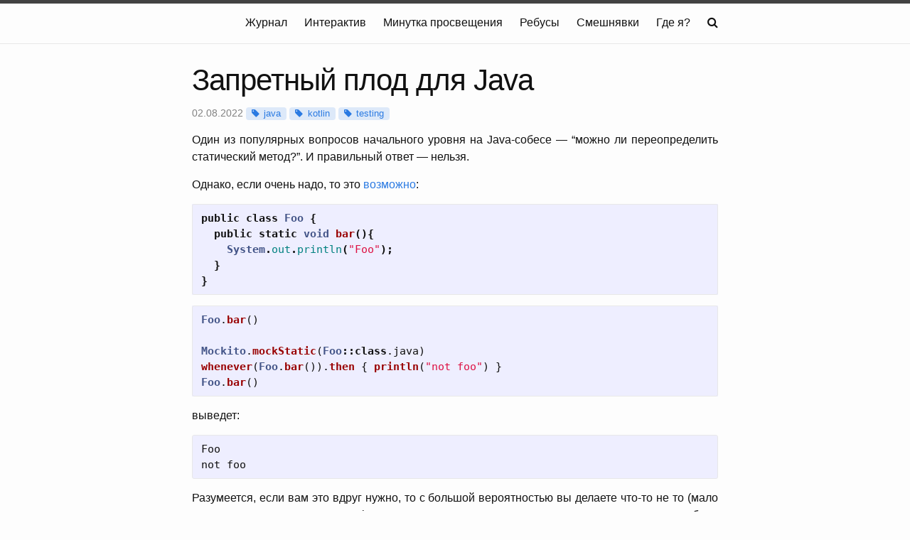

--- FILE ---
content_type: text/html; charset=utf-8
request_url: https://ov7a.github.io/2022/08/02/mock-static.html
body_size: 2251
content:
<!DOCTYPE html>
<html lang="ru"><head>
  <meta charset="utf-8">
  <meta http-equiv="X-UA-Compatible" content="IE=edge">
  <meta name="viewport" content="width=device-width, initial-scale=1"><!-- Begin Jekyll SEO tag v2.8.0 -->
<title>Запретный плод для Java | ov7a</title>
<meta name="generator" content="Jekyll v3.9.5" />
<meta property="og:title" content="Запретный плод для Java" />
<meta property="og:locale" content="ru" />
<meta name="description" content="Один из популярных вопросов начального уровня на Java-собесе — “можно ли переопределить статический метод?”. И правильный ответ — нельзя." />
<meta property="og:description" content="Один из популярных вопросов начального уровня на Java-собесе — “можно ли переопределить статический метод?”. И правильный ответ — нельзя." />
<meta property="og:site_name" content="ov7a" />
<meta property="og:type" content="article" />
<meta property="article:published_time" content="2022-08-02T00:00:00+00:00" />
<meta name="twitter:card" content="summary" />
<meta property="twitter:title" content="Запретный плод для Java" />
<script type="application/ld+json">
{"@context":"https://schema.org","@type":"BlogPosting","dateModified":"2022-08-02T00:00:00+00:00","datePublished":"2022-08-02T00:00:00+00:00","description":"Один из популярных вопросов начального уровня на Java-собесе — “можно ли переопределить статический метод?”. И правильный ответ — нельзя.","headline":"Запретный плод для Java","mainEntityOfPage":{"@type":"WebPage","@id":"/2022/08/02/mock-static.html"},"url":"/2022/08/02/mock-static.html"}</script>
<!-- End Jekyll SEO tag -->
<link rel="stylesheet" href="/assets/main.css"><link type="application/atom+xml" rel="alternate" href="/feed.xml" title="ov7a" /></head>
<body><header class="site-header" role="banner">

  <div class="wrapper">
    <a class="site-title" rel="author" href="/"></a>

      <nav class="site-nav">
        <input type="checkbox" id="nav-trigger" class="nav-trigger" />
        <label for="nav-trigger">
          <span class="menu-icon">
            <svg viewBox="0 0 18 15" width="18px" height="15px">
              <path d="M18,1.484c0,0.82-0.665,1.484-1.484,1.484H1.484C0.665,2.969,0,2.304,0,1.484l0,0C0,0.665,0.665,0,1.484,0 h15.032C17.335,0,18,0.665,18,1.484L18,1.484z M18,7.516C18,8.335,17.335,9,16.516,9H1.484C0.665,9,0,8.335,0,7.516l0,0 c0-0.82,0.665-1.484,1.484-1.484h15.032C17.335,6.031,18,6.696,18,7.516L18,7.516z M18,13.516C18,14.335,17.335,15,16.516,15H1.484 C0.665,15,0,14.335,0,13.516l0,0c0-0.82,0.665-1.483,1.484-1.483h15.032C17.335,12.031,18,12.695,18,13.516L18,13.516z"/>
            </svg>
          </span>
        </label>

		<div class="trigger">
			<a class="page-link" href="/blog/">Журнал</a>
			<a class="page-link" href="/interactive/">Интерактив</a>
			<a class="page-link" href="/mini_posts/">Минутка просвещения</a>
			<a class="page-link" href="/puzzles/">Ребусы</a>
			<a class="page-link" href="/gags/">Смешнявки</a>
			<a class="page-link" href="/">Где я?</a>
			<a class="page-link" href="/search/"><i class="fa-icon">&#xf002;</i></a>
		</div>
      </nav>

  </div>
</header>
<main class="page-content" aria-label="Content">
      <div class="wrapper">
        <article class="post h-entry" itemscope itemtype="http://schema.org/BlogPosting">
  <header class="post-header">
  
  <h1 class="p-name post-title" itemprop="name headline">Запретный плод для Java</h1>
  
    <p class="post-meta">
      <time class="dt-published" datetime="2022-08-02T00:00:00+00:00" itemprop="datePublished">
        02.08.2022
      </time>

      

	  
		<a href="/blog/tags.html#java" class="post-tag">java</a>
	  
		<a href="/blog/tags.html#kotlin" class="post-tag">kotlin</a>
	  
		<a href="/blog/tags.html#testing" class="post-tag">testing</a>
	  
    </p>
  </header>

  <div class="post-content e-content" itemprop="articleBody">
	
		<p>Один из популярных вопросов начального уровня на Java-собесе — “можно ли переопределить статический метод?”. И правильный ответ — нельзя.</p>
<p>Однако, если очень надо, то это <a href="https://javadoc.io/doc/org.mockito/mockito-core/latest/org/mockito/Mockito.html#48">возможно</a>:</p>
<div class="language-java highlighter-rouge"><div class="highlight"><pre class="highlight"><code><span class="kd">public</span> <span class="kd">class</span> <span class="nc">Foo</span> <span class="o">{</span>
  <span class="kd">public</span> <span class="kd">static</span> <span class="kt">void</span> <span class="nf">bar</span><span class="o">(){</span>
    <span class="nc">System</span><span class="o">.</span><span class="na">out</span><span class="o">.</span><span class="na">println</span><span class="o">(</span><span class="s">"Foo"</span><span class="o">);</span>
  <span class="o">}</span>
<span class="o">}</span>
</code></pre></div></div>
<div class="language-kotlin highlighter-rouge"><div class="highlight"><pre class="highlight"><code><span class="nc">Foo</span><span class="p">.</span><span class="nf">bar</span><span class="p">()</span>

<span class="nc">Mockito</span><span class="p">.</span><span class="nf">mockStatic</span><span class="p">(</span><span class="nc">Foo</span><span class="o">::</span><span class="k">class</span><span class="p">.</span><span class="n">java</span><span class="p">)</span>
<span class="nf">whenever</span><span class="p">(</span><span class="nc">Foo</span><span class="p">.</span><span class="nf">bar</span><span class="p">()).</span><span class="nf">then</span> <span class="p">{</span> <span class="nf">println</span><span class="p">(</span><span class="s">"not foo"</span><span class="p">)</span> <span class="p">}</span>
<span class="nc">Foo</span><span class="p">.</span><span class="nf">bar</span><span class="p">()</span>
</code></pre></div></div>
<p>выведет:</p>
<pre><code>Foo
not foo
</code></pre>
<p>Разумеется, если вам это вдруг нужно, то с большой вероятностью вы делаете что-то не то (мало того, что у вас рак в виде java, так еще и со статическими методами, которые требуют переопределения). Однако мне это пригодилось, когда понадобилось протестировать работу с переменными окружения, которые как раз засунуты в статический метод <code>System.getenv()</code> (для этого я использовал <a href="https://github.com/webcompere/system-stubs">system stubs</a>).</p>

	
  </div><div id="comments">
        <a href="tg://resolve?domain=minutkaprosvescheniya&post=322&comment=1">Комментарии</a><script async src="https://telegram.org/js/telegram-widget.js?22" data-telegram-discussion="minutkaprosvescheniya/322" data-comments-limit="20"></script></div>
</article>


      </div>
    </main></body>

</html>


--- FILE ---
content_type: text/css; charset=utf-8
request_url: https://ov7a.github.io/assets/main.css
body_size: 3149
content:
/**
 * Reset some basic elements
 */
body, h1, h2, h3, h4, h5, h6,
p, blockquote, pre, hr,
dl, dd, ol, ul, figure {
  margin: 0;
  padding: 0; }

/**
 * Basic styling
 */
body {
  font: 400 16px/1.5 -apple-system, BlinkMacSystemFont, "Segoe UI", Roboto, Helvetica, Arial, sans-serif, "Apple Color Emoji", "Segoe UI Emoji", "Segoe UI Symbol";
  color: #111;
  background-color: #fdfdfd;
  -webkit-text-size-adjust: 100%;
  -webkit-font-feature-settings: "kern" 1;
  -moz-font-feature-settings: "kern" 1;
  -o-font-feature-settings: "kern" 1;
  font-feature-settings: "kern" 1;
  font-kerning: normal;
  display: flex;
  min-height: 100vh;
  flex-direction: column; }

/**
 * Set `margin-bottom` to maintain vertical rhythm
 */
h1, h2, h3, h4, h5, h6,
p, blockquote, pre,
ul, ol, dl, figure,
.highlight {
  margin-bottom: 15px; }

/**
 * `main` element
 */
main {
  display: block;
  /* Default value of `display` of `main` element is 'inline' in IE 11. */ }

/**
 * Images
 */
img {
  max-width: 100%;
  vertical-align: middle; }

/**
 * Figures
 */
figure > img {
  display: block; }

figcaption {
  font-size: 14px; }

/**
 * Lists
 */
ul, ol {
  margin-left: 30px; }

li > ul,
li > ol {
  margin-bottom: 0; }

/**
 * Headings
 */
h1, h2, h3, h4, h5, h6 {
  font-weight: 400; }

/**
 * Links
 */
a, a.close, a.prev, a.next {
  color: #2a7ae2;
  text-decoration: none; }
  a:visited {
    color: #1756a9; }
  a:hover {
    color: #111;
    text-decoration: underline; }
  .social-media-list a:hover {
    text-decoration: none; }
    .social-media-list a:hover .username {
      text-decoration: underline; }

/**
 * Blockquotes
 */
blockquote {
  color: #828282;
  border-left: 4px solid #e8e8e8;
  padding-left: 15px;
  font-size: 18px;
  letter-spacing: -1px;
  font-style: italic; }
  blockquote > :last-child {
    margin-bottom: 0; }

/**
 * Code formatting
 */
pre,
code {
  font-size: 15px;
  border: 1px solid #e8e8e8;
  border-radius: 3px;
  background-color: #eef; }

code {
  padding: 1px 5px; }

pre {
  padding: 8px 12px;
  overflow-x: auto; }
  pre > code {
    border: 0;
    padding-right: 0;
    padding-left: 0; }

/**
 * Wrapper
 */
.wrapper {
  max-width: -webkit-calc(800px - (30px * 2));
  max-width: calc(800px - (30px * 2));
  margin-right: auto;
  margin-left: auto;
  padding-right: 30px;
  padding-left: 30px; }
  @media screen and (max-width: 800px) {
    .wrapper {
      max-width: -webkit-calc(800px - (30px));
      max-width: calc(800px - (30px));
      padding-right: 15px;
      padding-left: 15px; } }

/**
 * Clearfix
 */
.wrapper:after, .footer-col-wrapper:after {
  content: "";
  display: table;
  clear: both; }

/**
 * Icons
 */
.svg-icon {
  width: 16px;
  height: 16px;
  display: inline-block;
  fill: #828282;
  padding-right: 5px;
  vertical-align: text-top; }

.social-media-list li + li {
  padding-top: 5px; }

/**
 * Tables
 */
table {
  margin-bottom: 30px;
  width: 100%;
  text-align: left;
  color: #3f3f3f;
  border-collapse: collapse;
  border: 1px solid #e8e8e8; }
  table tr:nth-child(even) {
    background-color: #f7f7f7; }
  table th, table td {
    padding: 9.999999999px 15px; }
  table th {
    background-color: #f0f0f0;
    border: 1px solid #dedede;
    border-bottom-color: #c9c9c9; }
  table td {
    border: 1px solid #e8e8e8; }

/**
 * Site header
 */
.site-header {
  border-top: 5px solid #424242;
  border-bottom: 1px solid #e8e8e8;
  min-height: 55.95px;
  position: relative; }

.site-title {
  font-size: 26px;
  font-weight: 300;
  line-height: 54px;
  letter-spacing: -1px;
  margin-bottom: 0;
  float: left; }
  .site-title, .site-title:visited {
    color: #424242; }

.site-nav {
  float: right;
  line-height: 54px; }
  .site-nav .nav-trigger {
    display: none; }
  .site-nav .menu-icon {
    display: none; }
  .site-nav .page-link {
    color: #111;
    line-height: 1.5; }
    .site-nav .page-link:not(:last-child) {
      margin-right: 20px; }
  @media screen and (max-width: 600px) {
    .site-nav {
      position: absolute;
      top: 9px;
      right: 15px;
      background-color: #fdfdfd;
      border: 1px solid #e8e8e8;
      border-radius: 5px;
      text-align: right; }
      .site-nav label[for="nav-trigger"] {
        display: block;
        float: right;
        width: 36px;
        height: 36px;
        z-index: 2;
        cursor: pointer; }
      .site-nav .menu-icon {
        display: block;
        float: right;
        width: 36px;
        height: 26px;
        line-height: 0;
        padding-top: 10px;
        text-align: center; }
        .site-nav .menu-icon > svg {
          fill: #424242; }
      .site-nav input ~ .trigger {
        clear: both;
        display: none; }
      .site-nav input:checked ~ .trigger {
        display: block;
        padding-bottom: 5px; }
      .site-nav .page-link {
        display: block;
        margin-left: 20px;
        padding: 5px 10px; }
        .site-nav .page-link:not(:last-child) {
          margin-right: 0; } }

/**
 * Site footer
 */
.site-footer {
  border-top: 1px solid #e8e8e8;
  padding: 30px 0; }

.footer-heading {
  font-size: 18px;
  margin-bottom: 15px; }

.contact-list,
.social-media-list {
  list-style: none;
  margin-left: 0; }

.footer-col-wrapper {
  font-size: 15px;
  color: #828282;
  margin-left: -15px; }

.footer-col {
  float: left;
  margin-bottom: 15px;
  padding-left: 15px; }

.footer-col-1 {
  width: -webkit-calc(35% - (30px / 2));
  width: calc(35% - (30px / 2)); }

.footer-col-2 {
  width: -webkit-calc(20% - (30px / 2));
  width: calc(20% - (30px / 2)); }

.footer-col-3 {
  width: -webkit-calc(45% - (30px / 2));
  width: calc(45% - (30px / 2)); }

@media screen and (max-width: 800px) {
  .footer-col-1,
  .footer-col-2 {
    width: -webkit-calc(50% - (30px / 2));
    width: calc(50% - (30px / 2)); }

  .footer-col-3 {
    width: -webkit-calc(100% - (30px / 2));
    width: calc(100% - (30px / 2)); } }
@media screen and (max-width: 600px) {
  .footer-col {
    float: none;
    width: -webkit-calc(100% - (30px / 2));
    width: calc(100% - (30px / 2)); } }
/**
 * Page content
 */
.page-content {
  padding: 30px 0;
  flex: 1; }

.page-heading {
  font-size: 32px; }

.post-list-heading {
  font-size: 28px; }

.post-list {
  margin-left: 0;
  list-style: none; }
  .post-list > li {
    margin-bottom: 30px; }

.post-meta {
  font-size: 14px;
  color: #828282; }

.post-link {
  display: block;
  font-size: 24px; }

/**
 * Posts
 */
.post-header {
  margin-bottom: 30px; }

.post-title {
  font-size: 42px;
  letter-spacing: -1px;
  line-height: 1; }
  @media screen and (max-width: 800px) {
    .post-title {
      font-size: 36px; } }

.post-content {
  margin-bottom: 30px; }
  .post-content h2 {
    font-size: 32px; }
    @media screen and (max-width: 800px) {
      .post-content h2 {
        font-size: 28px; } }
  .post-content h3 {
    font-size: 26px; }
    @media screen and (max-width: 800px) {
      .post-content h3 {
        font-size: 22px; } }
  .post-content h4 {
    font-size: 20px; }
    @media screen and (max-width: 800px) {
      .post-content h4 {
        font-size: 18px; } }

/**
 * Syntax highlighting styles
 */
.highlight {
  background: #fff; }
  .highlighter-rouge .highlight {
    background: #eef; }
  .highlight .c {
    color: #998;
    font-style: italic; }
  .highlight .err {
    color: #a61717;
    background-color: #e3d2d2; }
  .highlight .k {
    font-weight: bold; }
  .highlight .o {
    font-weight: bold; }
  .highlight .cm {
    color: #998;
    font-style: italic; }
  .highlight .cp {
    color: #999;
    font-weight: bold; }
  .highlight .c1 {
    color: #998;
    font-style: italic; }
  .highlight .cs {
    color: #999;
    font-weight: bold;
    font-style: italic; }
  .highlight .gd {
    color: #000;
    background-color: #fdd; }
  .highlight .gd .x {
    color: #000;
    background-color: #faa; }
  .highlight .ge {
    font-style: italic; }
  .highlight .gr {
    color: #a00; }
  .highlight .gh {
    color: #999; }
  .highlight .gi {
    color: #000;
    background-color: #dfd; }
  .highlight .gi .x {
    color: #000;
    background-color: #afa; }
  .highlight .go {
    color: #888; }
  .highlight .gp {
    color: #555; }
  .highlight .gs {
    font-weight: bold; }
  .highlight .gu {
    color: #aaa; }
  .highlight .gt {
    color: #a00; }
  .highlight .kc {
    font-weight: bold; }
  .highlight .kd {
    font-weight: bold; }
  .highlight .kp {
    font-weight: bold; }
  .highlight .kr {
    font-weight: bold; }
  .highlight .kt {
    color: #458;
    font-weight: bold; }
  .highlight .m {
    color: #099; }
  .highlight .s {
    color: #d14; }
  .highlight .na {
    color: #008080; }
  .highlight .nb {
    color: #0086B3; }
  .highlight .nc {
    color: #458;
    font-weight: bold; }
  .highlight .no {
    color: #008080; }
  .highlight .ni {
    color: #800080; }
  .highlight .ne {
    color: #900;
    font-weight: bold; }
  .highlight .nf {
    color: #900;
    font-weight: bold; }
  .highlight .nn {
    color: #555; }
  .highlight .nt {
    color: #000080; }
  .highlight .nv {
    color: #008080; }
  .highlight .ow {
    font-weight: bold; }
  .highlight .w {
    color: #bbb; }
  .highlight .mf {
    color: #099; }
  .highlight .mh {
    color: #099; }
  .highlight .mi {
    color: #099; }
  .highlight .mo {
    color: #099; }
  .highlight .sb {
    color: #d14; }
  .highlight .sc {
    color: #d14; }
  .highlight .sd {
    color: #d14; }
  .highlight .s2 {
    color: #d14; }
  .highlight .se {
    color: #d14; }
  .highlight .sh {
    color: #d14; }
  .highlight .si {
    color: #d14; }
  .highlight .sx {
    color: #d14; }
  .highlight .sr {
    color: #009926; }
  .highlight .s1 {
    color: #d14; }
  .highlight .ss {
    color: #990073; }
  .highlight .bp {
    color: #999; }
  .highlight .vc {
    color: #008080; }
  .highlight .vg {
    color: #008080; }
  .highlight .vi {
    color: #008080; }
  .highlight .il {
    color: #099; }

/*!
 *  Font Awesome 4.7.0 by @davegandy - http://fontawesome.io - @fontawesome
 *  License - http://fontawesome.io/license (Font: SIL OFL 1.1, CSS: MIT License)
 */
/* FONT PATH
 * -------------------------- */
@font-face {
  font-family: 'FontAwesome';
  src: url("/assets/fonts/fontawesome-webfont.eot");
  src: url("/assets/fonts/fontawesome-webfont.eot") format("embedded-opentype"), url("/assets/fonts/fontawesome-webfont.woff2") format("woff2"), url("/assets/fonts/fontawesome-webfont.woff") format("woff"), url("/assets/fonts/fontawesome-webfont.ttf") format("truetype"), url("/assets/fonts/fontawesome-webfont.svg") format("svg");
  font-weight: normal;
  font-style: normal; }
.fa-icon {
  font-family: 'FontAwesome';
  font-style: normal;
  font-weight: normal;
  speak: none; }

.post-content p {
  hyphens: manual;
  text-align: justify; }

h1.post-list {
  float: left; }

.list-type {
  float: right; }

.list-header:after {
  content: "";
  display: table;
  clear: both; }

summary.spoiler {
  text-decoration: underline dotted;
  color: #2a7ae2; }

kbd {
  border: 2px;
  border-bottom: 3px;
  border-radius: 5px;
  border-style: outset;
  background-color: #F0F0F0;
  padding: 2px;
  font-size: 75%;
  white-space: nowrap; }

.badge, .post-tag, .repost, .list, .timeline {
  display: inline-block;
  background: rgba(42, 122, 226, 0.15);
  padding: 0 0.5rem;
  border-radius: 4px;
  color: #2a7ae2;
  font-size: 90%; }
  .badge:hover, .post-tag:hover, .repost:hover, .list:hover, .timeline:hover {
    text-decoration: none;
    background: #2a7ae2; }

.post-tag:before {
  content: "\f02b";
  font-family: FontAwesome;
  padding-right: .5em; }

.repost:before {
  content: "\f0c1";
  font-family: FontAwesome; }

.list:before {
  content: "\f03a";
  font-family: FontAwesome; }

.timeline:before {
  content: "\f0c9";
  font-family: FontAwesome; }

.posts {
  margin-top: 45px; }

article + article {
  margin-top: 45px; }

.post-content > h1 {
  margin-top: 30px; }

h1.post-link {
  margin-bottom: 0px; }

.post-content {
  margin-bottom: 0px; }

.post-header {
  margin-bottom: 0px; }

img {
  margin: 0 auto;
  display: block; }

iframe {
  margin: 0 auto;
  display: block;
  margin-bottom: 15px; }

.pagination {
  margin-top: 30px;
  text-align: center; }

@media print {
  header.site-header {
    display: none; }

  body {
    display: block; }

  p {
    break-inside: avoid; }

  pre {
    white-space: pre-wrap; } }
.gallery {
  display: block; }

.preview {
  float: left;
  width: 30%;
  aspect-ratio: 1;
  padding: 1%;
  background: #fdfdfd; }

img.thumbnail {
  object-fit: cover;
  max-width: 100%;
  width: 100%;
  height: 100%; }

.view {
  position: fixed;
  top: -100%;
  width: 100%;
  background: rgba(0, 0, 0, 0.7);
  opacity: 0;
  overflow: hidden; }
  .view:target {
    opacity: 1;
    top: 0;
    bottom: 0;
    left: 0;
    right: 0; }

.view img, div.notes {
  margin: auto;
  position: absolute;
  top: 0;
  left: 0;
  right: 0;
  bottom: 0;
  max-height: 0%;
  max-width: 0%; }

.view:target img {
  max-height: 95%;
  max-width: 95%;
  border: 3px solid white;
  box-shadow: 0px 0px 8px rgba(0, 0, 0, 0.3);
  box-sizing: border-box; }

.view:target div.notes {
  top: unset;
  bottom: 1%;
  width: max-content;
  max-width: 800px;
  max-height: unset;
  text-align: center;
  box-sizing: border-box;
  color: #fdfdfd;
  background: rgba(0, 0, 0, 0.6); }

div.notes > p {
  margin-bottom: 0;
  padding: 1px 1em; }

div.notes a:hover {
  color: #fdfdfd; }

a.control, a.close, a.prev, a.next {
  display: block;
  position: absolute;
  outline: none;
  font-size: 500%;
  color: #fdfdfd;
  font-family: FontAwesome;
  opacity: 0.6; }
  a.control:hover, a.close:hover, a.prev:hover, a.next:hover {
    color: #fdfdfd;
    text-decoration: none;
    opacity: 0.8; }
  a.control::after, a.close::after, a.prev::after, a.next::after {
    position: absolute; }

a.close {
  width: 50px;
  height: 50px;
  top: -100%;
  right: 0; }

a.prev, a.next {
  width: 49%;
  height: 100%;
  right: -100%; }

.view:target a.close {
  top: 0; }

.view:target a.prev {
  left: 0; }

.view:target a.next {
  right: 0; }

a.close::after {
  font-size: 50%;
  content: "\f057";
  right: 10px; }

a.prev::after {
  content: "\f053";
  left: 1%;
  top: 50%;
  transform: translateY(-50%); }

a.next::after {
  content: "\f054";
  right: 1%;
  top: 50%;
  transform: translateY(-50%); }

.anchor {
  visibility: hidden;
  font-size: 80%; }

h2:hover .anchor, h3:hover .anchor, h4:hover .anchor, h5:hover .anchor, h6:hover .anchor {
  visibility: visible; }
